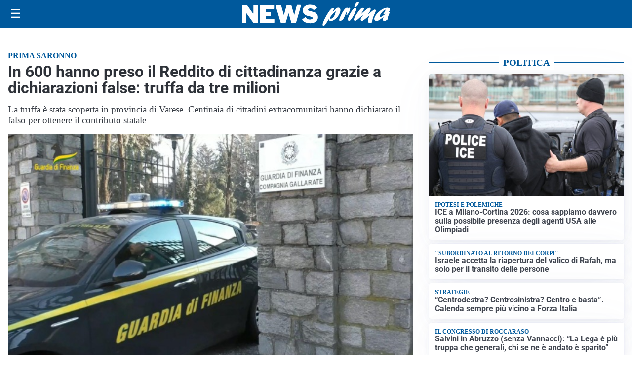

--- FILE ---
content_type: text/html; charset=utf8
request_url: https://newsprima.it/media/my-theme/widgets/list-posts/sidebar-politica.html?ts=29491556
body_size: 847
content:
<div class="widget-title"><span>Politica</span></div>
<div class="widget-sidebar-featured-poi-lista">
            
                    <article class="featured">
                <a href="https://newsprima.it/politica/ice-a-milano-cortina-2026-cosa-sappiamo-davvero-sulla-possibile-presenza-degli-agenti-usa-alle-olimpiadi/">
                                            <figure><img width="480" height="300" src="https://newsprima.it/media/2026/01/Agenti-ICE-Olimpiadi-Milano-Cortina-2026-480x300.jpg" class="attachment-thumbnail size-thumbnail wp-post-image" alt="ICE a Milano-Cortina 2026: cosa sappiamo davvero sulla possibile presenza degli agenti USA alle Olimpiadi" loading="lazy" sizes="(max-width: 480px) 480px, (max-width: 1024px) 640px, 1280px" decoding="async" /></figure>
                                        <div class="post-meta">
                                                    <span class="lancio">Ipotesi e polemiche</span>
                                                <h3>ICE a Milano-Cortina 2026: cosa sappiamo davvero sulla possibile presenza degli agenti USA alle Olimpiadi</h3>
                    </div>
                </a>
            </article>
                    
                    <article class="compact">
                <a href="https://newsprima.it/politica/israele-accetta-la-riapertura-del-valico-di-rafah-ma-solo-per-il-transito-delle-persone/">
                    <div class="post-meta">
                                                    <span class="lancio">"subordinato al ritorno dei corpi"</span>
                                                <h3>Israele accetta la riapertura del valico di Rafah, ma solo per il transito delle persone</h3>
                    </div>
                </a>
            </article>
                    
                    <article class="compact">
                <a href="https://newsprima.it/politica/centrodestra-centrosinistra-centro-e-basta-calenda-sempre-piu-vicino-a-forza-italia/">
                    <div class="post-meta">
                                                    <span class="lancio">STRATEGIE</span>
                                                <h3>&#8220;Centrodestra? Centrosinistra? Centro e basta&#8221;. Calenda sempre più vicino a Forza Italia</h3>
                    </div>
                </a>
            </article>
                    
                    <article class="compact">
                <a href="https://newsprima.it/politica/salvini-in-abruzzo-la-lega-e-piu-truppa-che-generali-chi-se-ne-e-andato-e-sparito/">
                    <div class="post-meta">
                                                    <span class="lancio">Il congresso di Roccaraso</span>
                                                <h3>Salvini in Abruzzo (senza Vannacci): &#8220;La Lega è più truppa che generali, chi se ne è andato è sparito&#8221;</h3>
                    </div>
                </a>
            </article>
            </div>

<div class="widget-footer"><a role="button" href="/politica/" class="outline widget-more-button">Altre notizie</a></div>

--- FILE ---
content_type: text/html; charset=utf8
request_url: https://newsprima.it/media/my-theme/widgets/list-posts/sidebar-esteri.html?ts=29491556
body_size: 840
content:
<div class="widget-title"><span>Esteri</span></div>
<div class="widget-sidebar-featured-poi-lista">
            
                    <article class="featured">
                <a href="https://newsprima.it/esteri/stop-totale-al-gas-russo-dal-2027-cosa-prevede-il-nuovo-regolamento-ue/">
                                            <figure><img width="480" height="300" src="https://newsprima.it/media/2025/12/5c062f8b-b078-49cf-8f07-21a48f4ae6ef-480x300.jpg" class="attachment-thumbnail size-thumbnail wp-post-image" alt="Stop totale al gas russo dal 2027: cosa prevede il nuovo regolamento Ue" loading="lazy" sizes="(max-width: 480px) 480px, (max-width: 1024px) 640px, 1280px" decoding="async" /></figure>
                                        <div class="post-meta">
                                                    <span class="lancio">Strategie UE</span>
                                                <h3>Stop totale al gas russo dal 2027: cosa prevede il nuovo regolamento Ue</h3>
                    </div>
                </a>
            </article>
                    
                    <article class="compact">
                <a href="https://newsprima.it/esteri/nuova-tragedia-nel-mediterraneo-un-solo-migrante-sopravvissuto-ma-potrebbero-essere-8-i-barconi-naufragati-per-il-maltempo/">
                    <div class="post-meta">
                                                    <span class="lancio">TRAGEDIA IN MARE</span>
                                                <h3>Nuova tragedia nel Mediterraneo, un solo migrante sopravvissuto. Ma potrebbero essere 8 i barconi naufragati per il maltempo</h3>
                    </div>
                </a>
            </article>
                    
                    <article class="compact">
                <a href="https://newsprima.it/esteri/crans-montana-scoop-del-tg1-un-altro-locale-dei-moretti-era-stato-distrutto-da-un-incendio/">
                    <div class="post-meta">
                                                    <span class="lancio">Incredibile</span>
                                                <h3>Crans-Montana, scoop del Tg1: un altro locale dei Moretti era stato distrutto da un incendio</h3>
                    </div>
                </a>
            </article>
                    
                    <article class="compact">
                <a href="https://newsprima.it/esteri/emergenza-inverno-unhcr-avvia-la-campagna-ferma-il-gelo-in-ucraina-e-non-solo/">
                    <div class="post-meta">
                                                    <span class="lancio">GRAVE EMERGENZA</span>
                                                <h3>Emergenza inverno: UNHCR avvia la campagna &#8220;Ferma il Gelo&#8221; in Ucraina (e non solo)</h3>
                    </div>
                </a>
            </article>
            </div>

<div class="widget-footer"><a role="button" href="/esteri/" class="outline widget-more-button">Altre notizie</a></div>

--- FILE ---
content_type: text/html; charset=utf8
request_url: https://newsprima.it/media/my-theme/widgets/list-posts/sidebar-video-piu-visti.html?ts=29491556
body_size: 697
content:
<div class="widget-title"><span>Video più visti</span></div>
<div class="widget-sidebar-featured-poi-lista">
            
                    <article class="featured">
                <a href="https://newsprima.it/attualita/khaby-lame-vende-la-sua-societa-per-quasi-un-miliardo-di-dollari-lascesa-del-gemello-digitale/">
                                            <figure><img width="480" height="300" src="https://newsprima.it/media/2026/01/Screenshot-2026-01-26-172121-480x300.jpg" class="attachment-thumbnail size-thumbnail wp-post-image" alt="Khaby Lame vende la sua società per quasi un miliardo di dollari: l’ascesa del gemello digitale" loading="lazy" sizes="(max-width: 480px) 480px, (max-width: 1024px) 640px, 1280px" decoding="async" /></figure>
                                        <div class="post-meta">
                                                    <span class="lancio">ceduti i dati biometrici</span>
                                                <h3>Khaby Lame vende la sua società per quasi un miliardo di dollari: l’ascesa del gemello digitale</h3>
                    </div>
                </a>
            </article>
                    
                    <article class="compact">
                <a href="https://newsprima.it/attualita/fuoriolimpiadi-eventi-cosa-succedera-a-milano-durante-milano-cortina-2026/">
                    <div class="post-meta">
                                                    <span class="lancio">happening diffuso</span>
                                                <h3>&#8220;FuoriOlimpiadi&#8221;: eventi, cosa succederà a Milano durante Milano Cortina 2026</h3>
                    </div>
                </a>
            </article>
                    
                    <article class="compact">
                <a href="https://newsprima.it/attualita/focus-del-giorno-enzo-bucchioni-sul-napoli-fuori-dalla-corsa-scudetto/">
                    <div class="post-meta">
                                                    <span class="lancio">Sport</span>
                                                <h3>Focus del Giorno: Enzo Bucchioni sul Napoli fuori dalla corsa scudetto</h3>
                    </div>
                </a>
            </article>
            </div>

<div class="widget-footer"><a role="button" href="/multimedia/video/" class="outline widget-more-button">Altri video</a></div>